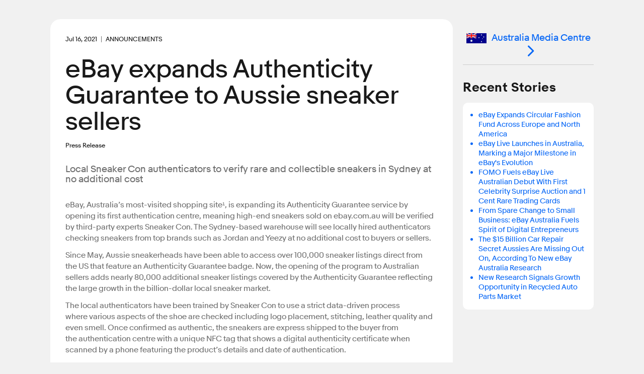

--- FILE ---
content_type: text/css
request_url: https://static.ebayinc.com/static/theme/css/ebi-header.css?v=3f36d2b
body_size: 2791
content:
a{color:var(--core-blue);text-decoration:none}a:hover{text-decoration:underline}a:focus,a:focus-visible{outline-color:var(--core-blue)}.header-nav ul:before,.clear:before,.inner:before,.header-nav ul:after,.clear:after,.inner:after{content:" ";display:table}.header-nav ul:after,.clear:after,.inner:after{clear:both}.main-search-mobile button,.main-search-desktop button{border:0;font-size:0;line-height:0;text-shadow:none;color:rgba(0,0,0,0);background-color:inherit}.inner{margin-left:auto;margin-right:auto}:host{font-family:"MarketSans",Arial,Helvetica,sans-serif;font-size:16px;font-weight:normal;line-height:1.4;color:var(--primary-text-color)}.instant{transition:none !important}@media(max-width: 767.9px){.desktop{display:none !important}}@media(min-width: 768px){.mobile,.mobile-only{display:none !important}}input,textarea{border-radius:0;color:var(--primary-text-color);font-family:"MarketSans",Arial,Helvetica,sans-serif;font-weight:400;font-size:16px}input::placeholder,textarea::placeholder{color:var(--secondary-text-color)}input[type=text],input[type=password],input[type=submit],input[type=email],input[type=search],textarea{-webkit-appearance:none;-moz-appearance:none;appearance:none;border:1px solid #ccc;height:40px;padding:0 10px;line-height:40px}textarea{padding:10px;line-height:1.4em;min-height:120px;resize:vertical}select,.customSelect{color:var(--primary-text-color);-webkit-appearance:none;-moz-appearance:none;appearance:none;height:40px;padding:0 10px;line-height:40px;font-family:"MarketSans",Arial,Helvetica,sans-serif;font-weight:400;font-size:16px}select::placeholder,.customSelect::placeholder{color:var(--secondary-text-color)}:host{--main-margin: 24px}@media(min-width: 481px){:host{--main-margin: 32px}}@media(min-width: 1080px){:host{--main-margin: 38px}}*,*:before,*:after{box-sizing:border-box}:host{--round-corners-radius-small: 6px;--round-corners-radius-medium: 10px;--round-corners-radius-large: 20px;--round-corners-radius: var(--round-corners-radius-large)}.round-corners{border-top-left-radius:var(--round-corners-top-left, var(--round-corners-radius));border-top-right-radius:var(--round-corners-top-right, var(--round-corners-radius));border-bottom-right-radius:var(--round-corners-bottom-right, var(--round-corners-radius));border-bottom-left-radius:var(--round-corners-bottom-left, var(--round-corners-radius));overflow:hidden}.round-corners--medium{--round-corners-radius: var(--round-corners-radius-medium)}.round-corners--small{--round-corners-radius: var(--round-corners-radius-small)}@media(min-width: 481px){.round-corners--mobile-only{--round-corners-radius: 0;overflow:initial}}@media(max-width: 767.9px){.round-corners--desktop-only{--round-corners-radius: 0;overflow:initial}}.main-header a:focus,.main-header a:focus-visible{outline-color:#1f1c1a}.main-header .footer-only{display:none !important}.main-header sticky-scroll{position:relative;z-index:1000}.main-header-top{background:#fff;position:relative;width:100%}@media(max-width: 767.9px){.menu-open .main-header-top{position:fixed;top:0}}@media(min-width: 768px){.main-header-top{min-width:740px;box-shadow:0 0 5px rgba(0,0,0,.25)}.main-header-top.has-subnav{transition:box-shadow 200ms;box-shadow:0 0 5px rgba(0,0,0,0)}.main-header-top.has-subnav:after{content:"";transition:border-color 200ms;width:100%;height:0;border-bottom:1px solid #ccc;border-color:#ddd}sticky-scroll[is-sticky] .main-header-top.has-subnav{box-shadow:0 0 5px rgba(0,0,0,.25);transition:none}sticky-scroll[is-sticky] .main-header-top.has-subnav:after{border-color:rgba(0,0,0,0)}}@media(min-width: 768px){.main-header-top .inner{position:relative;padding:19px 16px 15px;max-width:1112px}}.main-header-page-subtitle{font-weight:400;background:#fff;font-size:12px;text-align:center;border-top:1px solid #ccc;border-bottom:1px solid #ccc;padding:3px;height:24px}.header-logo{display:block}@media(max-width: 767.9px){.header-logo{width:75px;height:31px;margin:7px 0 7px 16px}}@media(min-width: 768px){.header-logo{width:102px;height:41px;float:left}}.header-logo img{width:100%;height:100%}.main-header .secondary-navigation{font-weight:400}.main-header .secondary-navigation.mobile{margin-top:16px;border-top:1px solid #ccc;padding-top:20px}.main-header .secondary-navigation.mobile span{display:block;width:100%;padding-bottom:30px;line-height:1;float:left}.main-header .secondary-navigation.mobile span:last-of-type{padding-bottom:20px}.main-header .secondary-navigation.mobile a{color:var(--primary-text-color);font-size:14px;font-weight:400}@media(min-width: 768px){.main-header .secondary-navigation{font-size:12px;position:absolute;top:10px;right:38px;line-height:1.4em}.main-header .secondary-navigation span{display:inline-block;padding-left:18px;float:left}.main-header .secondary-navigation a{color:var(--secondary-text-color)}}@media(min-width: 1080px){.main-header .secondary-navigation{top:21px}}/*!
 * Hamburgers
 * @description Tasty CSS-animated hamburgers
 * @author Jonathan Suh @jonsuh
 * @site https://jonsuh.com/hamburgers
 * @link https://github.com/jonsuh/hamburgers
 */.hamburger{padding:15px 15px;display:inline-block;cursor:pointer;transition-property:opacity,filter;transition-duration:.15s;transition-timing-function:linear;font:inherit;color:inherit;text-transform:none;background-color:rgba(0,0,0,0);border:0;margin:0;overflow:visible}.hamburger:hover{opacity:1}.hamburger.is-active:hover{opacity:1}.hamburger.is-active .hamburger-inner,.hamburger.is-active .hamburger-inner::before,.hamburger.is-active .hamburger-inner::after{background-color:#333}.hamburger-box{width:22px;height:12px;display:inline-block;position:relative}.hamburger-inner{display:block;top:50%;margin-top:-1px}.hamburger-inner,.hamburger-inner::before,.hamburger-inner::after{width:22px;height:2px;background-color:#333;border-radius:2px;position:absolute;transition-property:transform;transition-duration:.3s;transition-timing-function:ease}.hamburger-inner::before,.hamburger-inner::after{content:"";display:block}.hamburger-inner::before{top:-5px}.hamburger-inner::after{bottom:-5px}.hamburger--3dx .hamburger-box{perspective:44px}.hamburger--3dx .hamburger-inner{transition:transform .3s cubic-bezier(0.645, 0.045, 0.355, 1),background-color 0s .2s cubic-bezier(0.645, 0.045, 0.355, 1)}.hamburger--3dx .hamburger-inner::before,.hamburger--3dx .hamburger-inner::after{transition:transform 0s .2s cubic-bezier(0.645, 0.045, 0.355, 1)}.hamburger--3dx.is-active .hamburger-inner{background-color:rgba(0,0,0,0) !important;transform:rotateY(180deg)}.hamburger--3dx.is-active .hamburger-inner::before{transform:translate3d(0, 5px, 0) rotate(45deg)}.hamburger--3dx.is-active .hamburger-inner::after{transform:translate3d(0, -5px, 0) rotate(-45deg)}.hamburger--squeeze .hamburger-inner{transition-duration:.15s;transition-timing-function:cubic-bezier(0.55, 0.055, 0.675, 0.19)}.hamburger--squeeze .hamburger-inner::before{transition:top .15s .24s ease,opacity .15s ease}.hamburger--squeeze .hamburger-inner::after{transition:bottom .15s .24s ease,transform .15s cubic-bezier(0.55, 0.055, 0.675, 0.19)}.hamburger--squeeze.is-active .hamburger-inner{transform:rotate(45deg);transition-delay:.24s;transition-timing-function:cubic-bezier(0.215, 0.61, 0.355, 1)}.hamburger--squeeze.is-active .hamburger-inner::before{top:0;opacity:0;transition:top .15s ease,opacity .15s .24s ease}.hamburger--squeeze.is-active .hamburger-inner::after{bottom:0;transform:rotate(-90deg);transition:bottom .15s ease,transform .15s .24s cubic-bezier(0.215, 0.61, 0.355, 1)}.main-search-mobile input,.main-search-desktop input{outline-width:0}.main-search-mobile button,.main-search-desktop button{color:var(--secondary-text-color)}.main-search-mobile button:after,.main-search-desktop button:after{font-family:"ebi-icons";-webkit-font-smoothing:antialiased;-moz-osx-font-smoothing:grayscale;font-style:normal;font-variant:normal;font-weight:normal;text-decoration:none;text-transform:none;display:inline-block;vertical-align:middle;line-height:1em;content:"";font-size:14px}.js-site-search-submit.js-active{color:var(--core-blue)}.main-search-mobile{display:flex;width:100%}.main-search-mobile input{height:40px;font-size:16px;padding-right:0;padding-left:20px;flex:1 0 auto;border:0;background-color:#f1f1f1;outline-width:0}.main-search-mobile button{height:40px;width:40px;background-color:#f1f1f1;padding-right:20px}.main-search-mobile button:after{font-family:"ebi-icons";-webkit-font-smoothing:antialiased;-moz-osx-font-smoothing:grayscale;font-style:normal;font-variant:normal;font-weight:normal;text-decoration:none;text-transform:none;display:inline-block;vertical-align:middle;line-height:1em;content:"";font-size:14px}.main-search-desktop{position:absolute;top:10px;right:0;line-height:0}@media(min-width: 1080px){.main-search-desktop{top:22px}}.main-search-desktop input{position:absolute;top:-9px;right:0;border:0;border-bottom:1px solid var(--secondary-text-color);height:30px;font-size:14px;line-height:14px;padding:0;transition:all 300ms ease;width:0;opacity:0}.main-search-desktop input.open{width:270px;opacity:1;display:block;padding:0 20px 0 0}.main-search-desktop button{position:absolute;top:0;right:0;padding:0 0 4px 10px;background-color:rgba(0,0,0,0)}.main-search-desktop button:after{font-family:"ebi-icons";-webkit-font-smoothing:antialiased;-moz-osx-font-smoothing:grayscale;font-style:normal;font-variant:normal;font-weight:normal;text-decoration:none;text-transform:none;display:inline-block;vertical-align:middle;line-height:1em;content:"";font-size:14px}.header-nav a{color:var(--primary-text-color);text-decoration:none}.header-nav ul{list-style:none;margin:0;padding:0}.header-nav li{font-size:18px;line-height:1;color:var(--primary-text-color)}@media(min-width: 768px){.header-nav li{font-size:16px;float:left}}.header-nav .l1{position:relative;font-weight:400}@media(max-width: 767.9px){.header-nav .l1{padding:13px 0}}@media(min-width: 768px){.header-nav .l1{font-weight:400;margin-left:40px;margin-top:19px}}@media(max-width: 1079.9px){.header-nav .l1.first{clear:left;margin-left:0}}@media(max-width: 767.9px){.header-nav .l1.active>a{font-weight:700;color:var(--core-blue)}}@media(min-width: 768px){.header-nav .l1.section,.header-nav .l1.current{font-weight:700}.header-nav .l1.section:before,.header-nav .l1.current:before{display:none}.header-nav .l1.section:after,.header-nav .l1.current:after{content:"";width:100%;height:3px;background:var(--core-blue);position:absolute;bottom:0;left:0}.header-nav .l1.section>a,.header-nav .l1.current>a{color:var(--core-blue)}}.header-nav .l1>a{display:block}@media(min-width: 768px){.header-nav .l1>a{padding-bottom:10px}.header-nav .l1>a:hover:before{display:block;content:"";width:100%;height:3px;background:var(--primary-text-color);background-image:none;position:absolute;bottom:0;left:0}}.header-nav .l1.has-children>a{position:relative}.header-nav .l1.has-children>a:after{font-family:"ebi-icons";-webkit-font-smoothing:antialiased;-moz-osx-font-smoothing:grayscale;font-style:normal;font-variant:normal;font-weight:normal;text-decoration:none;text-transform:none;display:inline-block;vertical-align:middle;line-height:1em;content:"";font-size:20px;position:absolute;right:0}@media(min-width: 768px){.header-nav .l1.has-children>a:after{display:none}}@media(max-width: 767.9px){.header-nav .l1.has-children.active{padding-bottom:12px}.header-nav .l1.has-children.active>a:after{font-family:"ebi-icons";-webkit-font-smoothing:antialiased;-moz-osx-font-smoothing:grayscale;font-style:normal;font-variant:normal;font-weight:normal;text-decoration:none;text-transform:none;display:inline-block;vertical-align:middle;line-height:1em;content:"";font-size:20px}}.header-nav .l1>ul{width:100%;height:0;opacity:0;overflow:hidden;transition:height 400ms ease,opacity 240ms ease}.header-nav .l1.active>ul{opacity:1;transition:height 400ms ease,opacity 560ms ease}@media(min-width: 768px){.header-nav .l1>ul{display:none !important}}.header-nav .l2{line-height:normal;font-size:14px;padding:7px 10px}.header-nav .l2:first-child{padding-top:22px}.header-nav .l2.current{font-weight:700}.header-nav .l2 a{display:block}.header-nav .active .current a{color:var(--core-blue)}.hamburger{background-color:#fff;position:absolute;top:0;right:0;padding:0;width:54px;height:45px;line-height:0}.hamburger:after{color:#1f1c1a}.main-nav-menu{position:relative}@media(max-width: 767.9px){.main-nav-menu{transition:transform 350ms ease}}@media(max-width: 767.9px){.main-nav-menu{background:#fff;position:fixed;top:69px;bottom:0;left:0;width:100%;height:100%;transform:translate(100%, 0px);z-index:3;touch-action:manipulation;padding:0 16px 100px;overflow:scroll;-webkit-overflow-scrolling:touch}}.menu-open .main-nav-menu{transform:translate(0px, 0px)}.main-nav-overlay{display:none;position:fixed;width:100%;height:100%;z-index:-100;top:69px;left:0;opacity:0;background:#000;-webkit-user-select:none;user-select:none;pointer-events:none;transition:opacity 350ms ease}.menu-open .main-nav-overlay{transition:opacity 175ms ease;opacity:.5}@media(min-width: 768px){.main-nav-overlay{display:none !important}}.sub-navigation{background:#fff;position:relative;z-index:2;box-shadow:0 0 5px rgba(0,0,0,.25)}.sub-navigation .inner{padding-top:19px;padding-left:16px;max-width:1112px}@media(min-width: 1080px){.sub-navigation .inner{padding-left:158px}}.sub-navigation ul{list-style:none;padding:0;margin:0;display:flex;flex-direction:column;flex-wrap:wrap;align-content:flex-start;height:54px}.sub-navigation li{line-height:1em;font-weight:400;font-size:12px;margin-bottom:12px}.sub-navigation li:nth-child(n+3){margin-left:21px}@media(min-width: 924px){.sub-navigation li:nth-child(n+3){margin-left:40px}}@media(min-width: 1080px){.sub-navigation li:nth-child(n+3){margin-left:50px}}.sub-navigation li.current a{color:var(--core-blue);font-weight:700}.sub-navigation a{color:var(--primary-text-color)}

/*# sourceMappingURL=ebi-header.css.map */